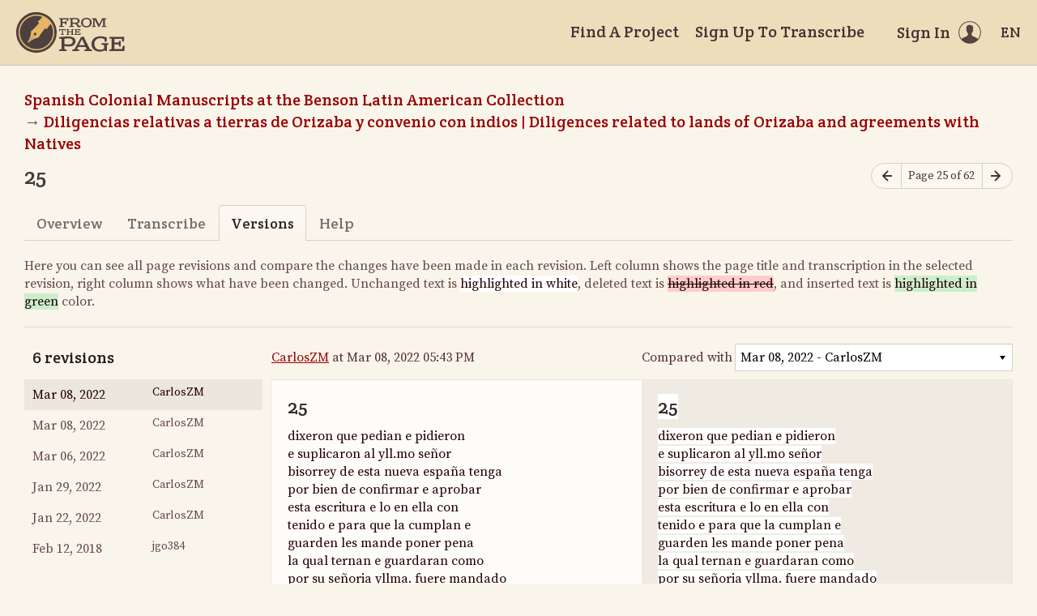

--- FILE ---
content_type: text/html; charset=utf-8
request_url: https://fromthepage.lib.utexas.edu/page_version/show?page_version_id=69041
body_size: 14284
content:
<!DOCTYPE html><html lang="en-US"><head><meta charset="utf-8"><meta http-equiv="X-UA-Compatible" content="IE=edge"><title>Versions - 25 (Spanish Colonial Manuscripts at the Benson Latin American Collection, Diligencias relativas a tierras de Orizaba y convenio con indios | Diligences related to lands of Orizaba and agreements with Natives) | FromThePage</title><meta name="viewport" content="width=device-width"><meta name="google" content="notranslate"><meta name="description" content="25 (Spanish Colonial Manuscripts at the Benson Latin American Collection, Diligencias relativas a tierras de Orizaba y convenio con indios | Diligences related to lands of Orizaba and agreements with Natives) - page versions. dixeron que pedian e pidieron e suplicaron al yll.mo señor bisorrey de esta nueva españa tenga por bien de confirmar e aprobar esta escritura e lo..."><meta name="author" content="FromThePage.com"><meta name="copyright" content="(c) 2026 FromThePage.com"><meta name="verify-v1" content="2pFw887E35Fhfkyj/nFGzyui8dJ4rLbluudrp1mDcj0="><meta name="csrf-param" content="authenticity_token" />
<meta name="csrf-token" content="VYTVYNWNL33zBGyrHNQe2iISBVu6TzDSGanwofM30IU7rtYV//tRTvjZYq99G3t9AQDZ/KkYtnZMDPqYZCCdgw==" />
<link rel="shortcut icon" type="image/x-icon" href="/assets/favicon-694316b93124346fbc3b3fb3da08ad33130d9258c96b31d265aef55c481280b7.ico" />
<link rel="stylesheet" media="screen" href="//fonts.googleapis.com/css?family=Source+Serif+Pro:400,700|Crete+Round" />
<link rel="stylesheet" media="screen" href="/assets/application-02e507dc5536a3f1abadf4bc8d8ca826d54d4b0aa8938508256a7fa0e8d7db03.css" /></head><body><div id="flash_wrapper"></div><header class="header"><div class="toolbar"><div class="toolbar_group"><a class="logo" title="Home" aria-label="Home" href="/landing?logo=true"><svg title="Home"><use xlink:href="/assets/symbols-2f9abf8763d55a820c078a617744969bc2abd607a787ecb1c254cfc803265819.svg#logo"></use></svg></a></div><div class="toolbar_group"><a class="header_link" href="/findaproject">Find A Project</a><a class="header_link" href="/llilasbenson/sign_up">Sign Up To Transcribe</a><a class="header_link header_user" href="/users/sign_in"><span>Sign In</span><svg class="icon"><use xlink:href="/assets/symbols-2f9abf8763d55a820c078a617744969bc2abd607a787ecb1c254cfc803265819.svg#header-user"></use></svg></a><dl class="dropdown right"><dt class="header_link header_locale" tabindex="0"><span><img src="/assets/icons/globe.svg" alt=""><big> EN</big></span></dt><dd><a href="/user/choose_locale/de">Deutsch</a><a href="/user/choose_locale/en">English</a><a href="/user/choose_locale/es">Español</a><a href="/user/choose_locale/fr">Français</a><a href="/user/choose_locale/pt">Português</a></dd></dl></div></div></header><main class="wrapper"><ul class="breadcrumbs"><li><a href="/llilasbenson/colonial-mss">Spanish Colonial Manuscripts at the Benson Latin American Collection</a></li><li><a href="/llilasbenson/colonial-mss/eog-v-3">Diligencias relativas a tierras de Orizaba y convenio con indios | Diligences related to lands of Orizaba and agreements with Natives</a></li></ul><div class="headline"><h1 class="headline_title">25</h1><div class="headline_aside"><nav class="page-nav"><a class="page-nav_prev" title="Previous page" aria-label="Previous page" onclick="unsavedTranscription(event);" href="/llilasbenson/colonial-mss/eog-v-3/display/3249"><svg class="icon" title="Previous page"><use xlink:href="/assets/symbols-2f9abf8763d55a820c078a617744969bc2abd607a787ecb1c254cfc803265819.svg#icon-arrow-left"></use></svg></a><span class="page-nav_info">Page 25 of 62</span><a class="page-nav_next" title="Next page" aria-label="Next page" onclick="unsavedTranscription(event);" href="/llilasbenson/colonial-mss/eog-v-3/display/3251"><svg class="icon" title="Next page"><use xlink:href="/assets/symbols-2f9abf8763d55a820c078a617744969bc2abd607a787ecb1c254cfc803265819.svg#icon-arrow-right"></use></svg></a></nav></div></div><div class="tabs"><a href="/llilasbenson/colonial-mss/eog-v-3/display/3250">Overview</a><a href="/llilasbenson/colonial-mss/eog-v-3/guest/3250">Transcribe</a><a class="active">Versions</a><a href="/llilasbenson/colonial-mss/eog-v-3/help/3250">Help</a></div><p class="diff-help">Here you can see all page revisions and compare the changes have been made in each revision. Left column shows the page title and transcription in the selected revision, right column shows what have been changed. Unchanged text is <span>highlighted in white</span>, deleted text is <del>highlighted in red</del>, and inserted text is <ins>highlighted in green</ins> color.</p><table class="diff-versions" data-fullheight="{ &quot;bottom&quot;: 30, &quot;cssrule&quot;: &quot;min-height&quot; }"><tr><th><h5 class="nomargin">6 revisions</h5></th><th><a href="/2515">CarlosZM</a> at Mar 08, 2022 05:43 PM</th><th><form data-compare-with="" action="/page_version/show" accept-charset="UTF-8" method="get"><input type="hidden" name="page_version_id" id="page_version_id" value="69041" /><label for="compare_version_id">Compared with</label><select name="compare_version_id" id="compare_version_id"><option value="69041">Mar 08, 2022 - CarlosZM</option>
<option selected="selected" value="69039">Mar 08, 2022 - CarlosZM</option>
<option value="68858">Mar 06, 2022 - CarlosZM</option>
<option value="66667">Jan 29, 2022 - CarlosZM</option>
<option value="65414">Jan 22, 2022 - CarlosZM</option>
<option value="4272">Feb 12, 2018 - jgo384</option></select></form></th></tr><tr><td class="diff-list"><div class="scroll-container"><a class="selected" href="/page_version/show?page_version_id=69041"><time datetime="2022-03-08T23:43:02Z">Mar 08, 2022</time><div class="image-wrap"></div><small>CarlosZM</small></a><a href="/page_version/show?page_version_id=69039"><time datetime="2022-03-08T23:41:28Z">Mar 08, 2022</time><div class="image-wrap"></div><small>CarlosZM</small></a><a href="/page_version/show?page_version_id=68858"><time datetime="2022-03-06T18:29:53Z">Mar 06, 2022</time><div class="image-wrap"></div><small>CarlosZM</small></a><a href="/page_version/show?page_version_id=66667"><time datetime="2022-01-29T23:44:36Z">Jan 29, 2022</time><div class="image-wrap"></div><small>CarlosZM</small></a><a href="/page_version/show?page_version_id=65414"><time datetime="2022-01-22T00:00:12Z">Jan 22, 2022</time><div class="image-wrap"></div><small>CarlosZM</small></a><a href="/page_version/show?page_version_id=4272"><time datetime="2018-02-12T15:23:30Z">Feb 12, 2018</time><div class="image-wrap"></div><small>jgo384</small></a></div></td><td class="diff-version ltr" lang="es" dir="ltr"><h4 data-diff-title="changed" data-empty="Untitled">25</h4><div data-diff-transcription="changed" data-empty="No transcription provided"><p>dixeron que pedian e pidieron<br/>
e suplicaron al yll.mo señor<br/>
bisorrey de esta nueva españa tenga<br/>
por bien de confirmar e aprobar<br/>
esta escritura e lo en ella con<br/>
tenido e para que la  cumplan e<br/>
guarden les mande poner pena<br/>
la qual ternan e guardaran como<br/>
por su señoria yllma. fuere mandado<br/>
e pidieron al dho señor juez ynter<br/>
ponga en esta escritura e lo en <br/>
ella contenido su autoridad y <br/>
decreto judicial para que mas<br/>
valga e aga fee en juicio y <br/>
fuera del doquier que paresca<br/>
otorgavan de su propia voluntad<br/>
syn ser opremiados ni apre<br/>
myados por persona alguna y el<br/>
dho juez vista la dha escritu.ra<br/>
fecha por el governador e pre<br/>
cipales del dho pueblo de<br/>
Uricava antecesores de<br/>
los contenidos en esta escritura<br/>
que la de suso contenida e vis<br/>
to todos los termynos e mojo<br/>
nes en esta escritura con<br/>
tenidos e aviendo los an da<br/>
do e paseado e visto las<br/>
demas estructuras e rrecau<br/>
dos que el dho hernando de Riba<br/>
25</p></div><hr><h4>Translation</h4><div data-diff-translation="changed" data-empty="No translation provided"></div></td><td class="diff-version ltr" lang="es" dir="ltr"><h4 data-diff-title="original" data-empty="Untitled">25</h4><div data-diff-transcription="original" data-empty="No transcription provided"><p>dixeron que pedian e pidieron<br/>
e suplicaron al yll.mo señor<br/>
bisorrey de esta nueva españa tenga<br/>
por bien de confirmar e aprobar<br/>
esta escritura e lo en ella con<br/>
tenido e para que la  cumplan e<br/>
guarden les mande poner pena<br/>
la qual ternan e guardaran como<br/>
por su señoria yllma. fuere mandado<br/>
e pidieron al dho señor juez ynter<br/>
ponga en esta escritura e lo en <br/>
ella contenido su autoridad y <br/>
decreto judicial para que mas<br/>
valga e aga fee en juicio y <br/>
fuera del doquier que paresca<br/>
otorgavan de su propia voluntad<br/>
syn ser opremiados ni apre<br/>
myados por persona alguna y el<br/>
dho juez vista la dha escritu.ra<br/>
fecha por el governador e pre<br/>
cipales del dho pueblo de<br/>
Uricava antecesores de<br/>
los contenidos en esta escritura<br/>
que la de suso contenida e vis<br/>
to todos los termynos e mojo<br/>
nes en esta escritura con<br/>
tenidos e aviendo los an da<br/>
do e paseado e visto las<br/>
demas estructuras e rrecau<br/>
dos que el dho hernando de Riba<br/>
25</p></div><hr><h4>Translation</h4><div data-diff-translation="original" data-empty="No translation provided"></div></td></tr></table></main><div class="collection-footer"></div><footer class="footer"><div class="footer_links"><div class="footer_nav"><a target="_blank" href="http://content.fromthepage.com/project-owner-documentation/">Documentation</a><a target="_blank" href="http://content.fromthepage.com">Blog</a><a href="https://content.fromthepage.com/about/">About</a><a href="https://content.fromthepage.com/terms-of-service/">Terms &amp; Conditions</a><a href="https://content.fromthepage.com/privacy-policy/">Privacy Policy</a></div><div class="footer_copyright">&copy; 2026 <a href="/">FromThePage</a>. All rights reserved.</div></div><div class="footer_social"><a target="_blank" href="https://www.youtube.com/user/fromthepage"><svg title="Youtube"><use xlink:href="/assets/symbols-2f9abf8763d55a820c078a617744969bc2abd607a787ecb1c254cfc803265819.svg#logo-youtube"></use></svg></a><a target="_blank" href="https://twitter.com/_FromThePage_"><svg title="Twitter"><use xlink:href="/assets/symbols-2f9abf8763d55a820c078a617744969bc2abd607a787ecb1c254cfc803265819.svg#logo-twitter"></use></svg></a><a target="_blank" href="https://www.facebook.com/FromThePageTranscription"><svg title="Facebook"><use xlink:href="/assets/symbols-2f9abf8763d55a820c078a617744969bc2abd607a787ecb1c254cfc803265819.svg#logo-facebook"></use></svg></a><a target="_blank" href="https://www.instagram.com/_fromthepage_/"><svg title="Instagram"><use xlink:href="/assets/symbols-2f9abf8763d55a820c078a617744969bc2abd607a787ecb1c254cfc803265819.svg#logo-instagram"></use></svg></a></div></footer><div class="page-busy-overlay"></div><script src="/assets/application-9f4c16348b8ad5ad935cef71c8c99e8af33e63234881940310f11bba22cb2343.js"></script><script src="/assets/textdiff-2b1909b40e115ddd652295dcfb12e1f8f1b435e436a09295007736d67b4a06f7.js"></script><script>$(function() {
  // Check if we have tables for the diff
  var table1 = $('[data-diff-transcription=original] table');
  var table2 = $('[data-diff-transcription=changed] table');
  if((table1?.length > 0) || (table2?.length > 0)){
    $('.diff-versions')
      .prettyTableDiff({
        changedContainer:  '[data-diff-transcription=changed]',
        originalContainer: '[data-diff-transcription=original]',
        diffContainer:     '[data-diff-transcription=original]'
      })
    var divElement = document.querySelector('[data-diff-transcription="original"]');
    var HTMLtext = ``;
    // Iterate through each child node of the div
    for (var i = 0; i < divElement.childNodes.length; i++) {
      var childNode = divElement.childNodes[i];

      if (childNode.nodeType === Node.TEXT_NODE) { HTMLtext = HTMLtext + childNode.textContent; }
      else if (childNode.nodeName.toLowerCase() === 'ins') {
        if(childNode.textContent.includes('<td>')){
          HTMLtext = HTMLtext + '<ins>' + childNode.textContent.replaceAll('<td>','<td><ins>').replaceAll('</td>','</ins></td>') + '</ins>';
        }
        else{ HTMLtext = HTMLtext + '<ins>' +  childNode.textContent + '</ins>'; }
      }
      else if (childNode.nodeName.toLowerCase() === 'del') {
        if(childNode.textContent.includes('<td>')){
          HTMLtext = HTMLtext + '<del>' + childNode.textContent.replaceAll('<td>','<td><del>').replaceAll('</td>','</del></td>') + '</ins>';
        }
        else{ HTMLtext = HTMLtext + '<del>' +  childNode.textContent + '</del>'; }
      }
    }
    const parser = new DOMParser();
    const parsedHTML = parser.parseFromString(HTMLtext, 'text/html');
    const tableElement2 = parsedHTML.querySelector('table');
    divElement.innerHTML = HTMLtext;
  }
else{
  $('.diff-versions')
   .prettyTextDiff({
     changedContainer:  '[data-diff-title=changed]',
     originalContainer: '[data-diff-title=original]',
     diffContainer:     '[data-diff-title=original]'
   })
   .prettyTextDiff({
     changedContainer:  '[data-diff-transcription=changed]',
     originalContainer: '[data-diff-transcription=original]',
     diffContainer:     '[data-diff-transcription=original]'
   })
   .prettyTextDiff({
     changedContainer:  '[data-diff-translation=changed]',
     originalContainer: '[data-diff-translation=original]',
     diffContainer:     '[data-diff-translation=original]'
   });
  }
  // Awful workaround to make sure containers
  // do not contain empty text nodes
  $('[data-empty]').each(function() {
    $element = $(this);
    if(!$.trim($element.html())) {
      $element.empty();
    }
  });

  // Auto submit form when select value changed
  $('select#compare_version_id').on('change', function() {
    $(this).closest('form').submit();
  });
});</script><script src="https://cdn.jsdelivr.net/npm/popper.js@1.16.1/dist/umd/popper.min.js"></script><script src="https://cdn.jsdelivr.net/npm/tippy.js@6.3.7/dist/tippy.umd.min.js"></script><script src="https://cdn.jsdelivr.net/npm/slick-carousel@1.8.1/slick/slick.min.js"></script></body></html>